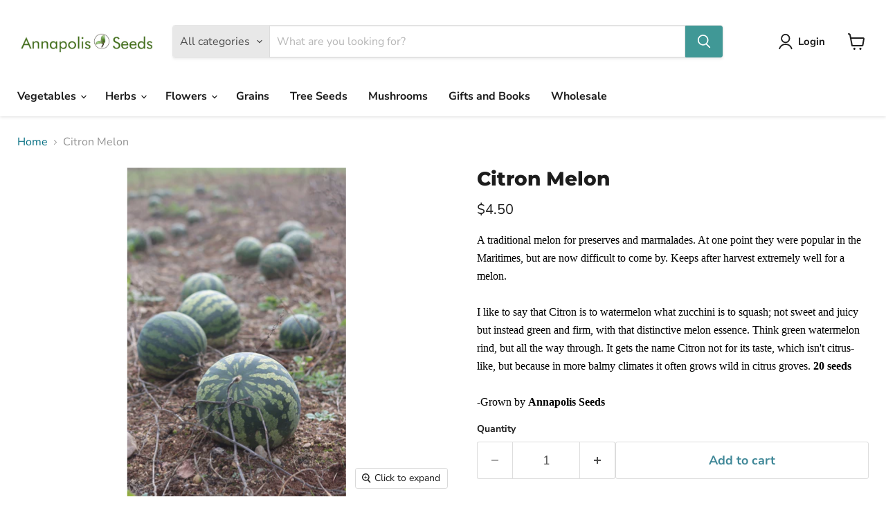

--- FILE ---
content_type: text/javascript; charset=utf-8
request_url: https://annapolisseeds.com/products/citron-melon.js
body_size: 541
content:
{"id":6708240711818,"title":"Citron Melon","handle":"citron-melon","description":"\u003cspan style=\"font-family: 'Times New Roman'; color: #000000; font-size: 16px;\"\u003eA traditional melon for preserves and marmalades. At one point they were popular in the Maritimes, but are now difficult to come by. Keeps after harvest extremely well for a melon. \u003cbr\u003e\u003cbr\u003eI like to say that Citron is to watermelon what zucchini is to squash; not sweet and juicy but instead green and firm, with that distinctive melon essence. Think green watermelon rind, but all the way through. It gets the name Citron not for its taste, which isn't citrus-like, but because in more balmy climates it often grows wild in citrus groves. \u003cb\u003e20 seeds\u003cbr\u003e\u003cbr\u003e\u003c\/b\u003e\u003c\/span\u003e\u003cspan style=\"color: #000000; font-family: 'Times New Roman'; font-size: 16px;\"\u003e-Grown by \u003c\/span\u003e\u003cb style=\"color: #000000; font-family: 'Times New Roman'; font-size: 16px;\"\u003eAnnapolis Seeds\u003c\/b\u003e","published_at":"2023-01-03T18:21:35-04:00","created_at":"2021-12-17T15:08:03-04:00","vendor":"Annapolis Seeds","type":"Vegetables \u003e Melons","tags":[],"price":450,"price_min":450,"price_max":450,"available":true,"price_varies":false,"compare_at_price":null,"compare_at_price_min":0,"compare_at_price_max":0,"compare_at_price_varies":false,"variants":[{"id":40285024682122,"title":"Default Title","option1":"Default Title","option2":null,"option3":null,"sku":"","requires_shipping":true,"taxable":true,"featured_image":null,"available":true,"name":"Citron Melon","public_title":null,"options":["Default Title"],"price":450,"weight":0,"compare_at_price":null,"inventory_management":"shopify","barcode":"","requires_selling_plan":false,"selling_plan_allocations":[]}],"images":["\/\/cdn.shopify.com\/s\/files\/1\/0556\/1247\/3482\/products\/CitronMelon.jpg?v=1670805664","\/\/cdn.shopify.com\/s\/files\/1\/0556\/1247\/3482\/products\/322-2.jpg?v=1670805664"],"featured_image":"\/\/cdn.shopify.com\/s\/files\/1\/0556\/1247\/3482\/products\/CitronMelon.jpg?v=1670805664","options":[{"name":"Title","position":1,"values":["Default Title"]}],"url":"\/products\/citron-melon","media":[{"alt":null,"id":23749607293066,"position":1,"preview_image":{"aspect_ratio":0.667,"height":4409,"width":2939,"src":"https:\/\/cdn.shopify.com\/s\/files\/1\/0556\/1247\/3482\/products\/CitronMelon.jpg?v=1670805664"},"aspect_ratio":0.667,"height":4409,"media_type":"image","src":"https:\/\/cdn.shopify.com\/s\/files\/1\/0556\/1247\/3482\/products\/CitronMelon.jpg?v=1670805664","width":2939},{"alt":"Citron Melon - Annapolis Seeds","id":21472250790026,"position":2,"preview_image":{"aspect_ratio":1.5,"height":800,"width":1200,"src":"https:\/\/cdn.shopify.com\/s\/files\/1\/0556\/1247\/3482\/products\/322-2.jpg?v=1670805664"},"aspect_ratio":1.5,"height":800,"media_type":"image","src":"https:\/\/cdn.shopify.com\/s\/files\/1\/0556\/1247\/3482\/products\/322-2.jpg?v=1670805664","width":1200}],"requires_selling_plan":false,"selling_plan_groups":[]}